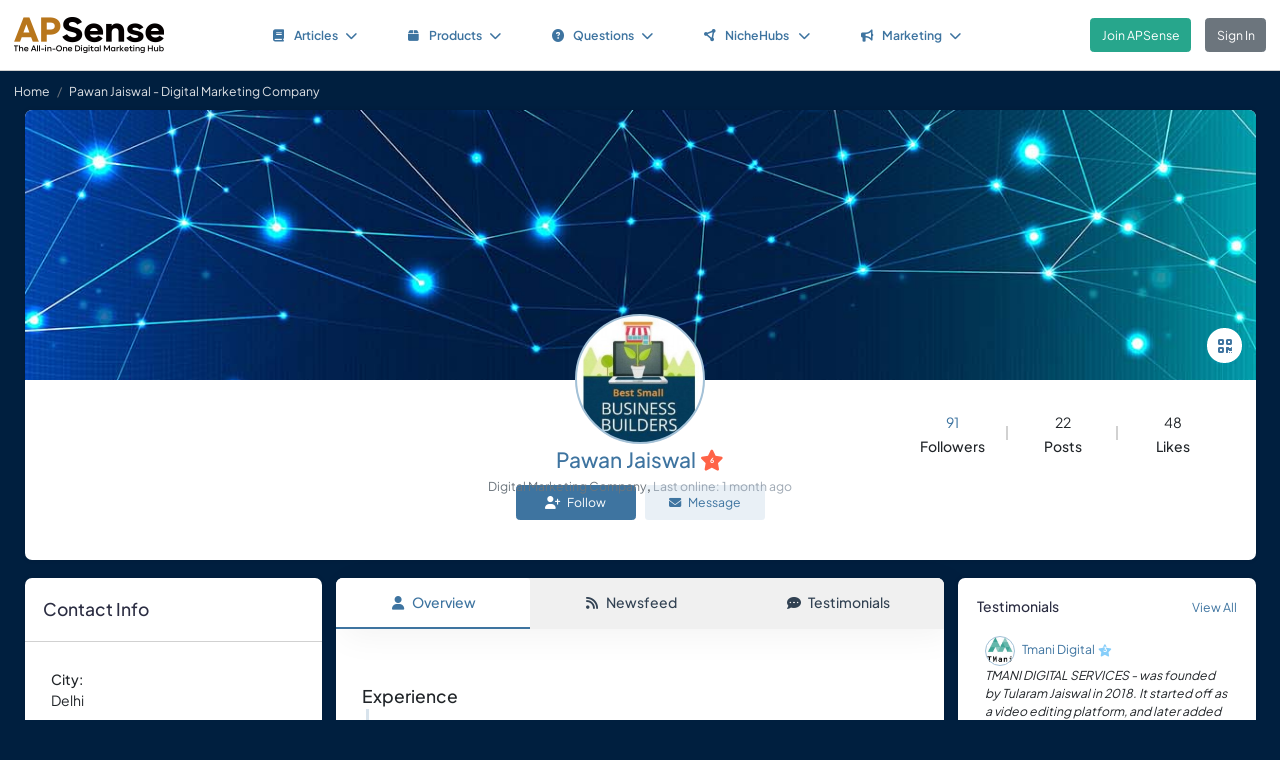

--- FILE ---
content_type: text/html; charset=UTF-8
request_url: https://www.apsense.com/user/tmanidigital
body_size: 7081
content:
<!doctype html>
<html lang="en" class="theme-fs-md">

<head>
    <meta charset="utf-8">
    <meta name="viewport" content="width=device-width, initial-scale=1, shrink-to-fit=no">
    <title>Pawan Jaiswal - Digital Marketing Company</title>
    <link rel="shortcut icon" href="/assets/favicon.png"/>
    <link rel="apple-touch-icon" href="/assets/logo.jpg">
	<meta name="description" content="About Pawan Jaiswal: Digital Marketing Company, ..." />
	<meta property="og:url" content="https://www.apsense.com/user/tmanidigital" />
	<meta property="og:title" content="Pawan Jaiswal - Digital Marketing Company"/>
	<meta property="og:description" content="About Pawan Jaiswal: Digital Marketing Company, ..." />
	<meta property="og:image" content="https://www.apsense.com/m_photo/profile/20191016/1571203256622227.jpg" />
    <link rel="stylesheet" href="https://d33xlwz3k5nd1c.cloudfront.net/assets/css/main.css?v=2.33">
    <link rel="stylesheet" href="https://d33xlwz3k5nd1c.cloudfront.net/assets/css/custom.css?v=1.91">
    <script async src="https://www.googletagmanager.com/gtag/js?id=G-WQFEM6958V"></script>
    <script>
        window.dataLayer = window.dataLayer || [];
        function gtag(){dataLayer.push(arguments);}
        gtag('js', new Date());
        gtag('config', 'G-WQFEM6958V');
    </script>
</head>

<body>
    <main class="main-content">
        <div class="position-relative">
                <div class="iq-top-navbar border-bottom">
        <nav class="nav navbar navbar-expand-lg navbar-light iq-navbar p-lg-0">
            <div class="container-fluid navbar-inner">
                <div class="d-flex align-items-center pb-lg-0 d-md-none justify-content-between">
                                                        </div>


                <div class="d-flex align-items-center justify-content-between w-100">
                                            <div class="nav-logo ps-2 ">
                            <a href="/"><img src="/assets/images/logo_new.png" class="m-2" style="width:150px;" alt="APSense Digital Marketing Hub Logo"></a>
                        </div>
                                        <div class="offcanvas offcanvas-end shadow-none iq-product-menu-responsive d-none d-xl-block" tabindex="-1" id="offcanvasBottomNav">
                        <div class="offcanvas-body">
                                <ul class="iq-nav-menu list-unstyled align-items-center">
                                    <li class="nav-item me-2">
                                        <a class="nav-link text-primary d-flex align-items-center px-4 py-3 text-decoration-none position-relative   rounded" href="/article/browse">
                                            <span class="nav-text fw-semibold">
                                                <i class="fa fa-book me-2"></i>Articles<i class="fa fa-chevron-down ms-2"></i>
                                            </span>
                                        </a>
                                        <ul class="iq-header-sub-menu list-unstyled collapse shadow border-0">
                                            <li class="nav-item">
                                                <a class="nav-link " href="/article/browse"><i class="fas fa-clock me-2"></i>The Newest</a>
                                            </li>
                                            <li class="nav-item">
                                                <a class="nav-link " href="/article/browse?opt=liked"><i class="fas fa-heart me-2"></i>Most Liked</a>
                                            </li>
                                            <li class="nav-item">
                                                <a class="nav-link " href="/article/browse?opt=viewed"><i class="fas fa-eye me-2"></i>Most Viewed</a>
                                            </li>
                                            <li class="nav-item">
                                                <a class="nav-link " href="/article/browse?opt=me"><i class="fas fa-user me-2"></i>My Articles</a>
                                            </li>
                                            <li class="nav-item">
                                                <a class="nav-link " href="/article/submit"><i
                                                            class="fa fa-plus me-2"></i>Submit an Article</a>
                                            </li>
                                        </ul>
                                    </li>
                                    <li class="nav-item me-2">
                                        <a class="nav-link text-primary d-flex align-items-center px-4 py-3 text-decoration-none position-relative  rounded" href="/marketplace/browse">
                                            <span class="nav-text fw-semibold">
                                                <i class="fa fa-box me-2"></i>Products<i class="fa fa-chevron-down ms-2"></i>
                                            </span>
                                        </a>
                                        <ul class="iq-header-sub-menu list-unstyled collapse shadow border-0">
                                            <li class="nav-item">
                                                <a class="nav-link " href="/marketplace/browse"><i class="fas fa-clock me-2"></i>The Newest</a>
                                            </li>
                                            <li class="nav-item">
                                                <a class="nav-link " href="/marketplace/browse?opt=liked"><i class="fas fa-heart me-2"></i>Most Liked</a>
                                            </li>
                                            <li class="nav-item">
                                                <a class="nav-link " href="/marketplace/browse?opt=viewed"><i class="fas fa-eye me-2"></i>Most Viewed</a>
                                            </li>
                                            <li class="nav-item">
                                                <a class="nav-link " href="/marketplace/browse?opt=me"><i class="fas fa-user me-2"></i>My Products</a>
                                            </li>
                                            <li class="nav-item">
                                                <a class="nav-link " href="/marketplace/submit"><i
                                                            class="fa fa-plus me-2"></i>Submit a Product</a>
                                            </li>
                                        </ul>
                                    </li>
                                    <li class="nav-item me-2">
                                        <a class="nav-link text-primary d-flex align-items-center px-4 py-3 text-decoration-none position-relative  rounded" href="/question/browse">
                                        <span class="nav-text fw-semibold">
                                            <i class="fa fa-question-circle me-2"></i>Questions<i class="fa fa-chevron-down ms-2"></i>
                                        </span>
                                        </a>
                                        <ul class="iq-header-sub-menu list-unstyled collapse shadow border-0">
                                            <li class="nav-item">
                                                <a class="nav-link " href="/question/browse"><i class="fas fa-clock me-2"></i>The Newest</a>
                                            </li>
                                            <li class="nav-item">
                                                <a class="nav-link " href="/question/browse?opt=popular"><i class="fas fa-fire me-2"></i>Most
                                                    Popular</a>
                                            </li>
                                            <li class="nav-item">
                                                <a class="nav-link " href="/question/browse?opt=me"><i class="fas fa-user me-2"></i>My Questions</a>
                                            </li>
                                            <li class="nav-item">
                                                <a class="nav-link " href="/question/submit"><i
                                                            class="fa fa-plus me-2"></i>Ask a Question</a>
                                            </li>
                                        </ul>
                                    </li>
                                    <li class="nav-item me-2">
                                        <a class="nav-link text-primary d-flex align-items-center px-4 py-3 text-decoration-none position-relative  rounded" href="/hubs/directory" title="NicheHub Directory">
                                            <span class="nav-text fw-semibold">
                                                <i class="fa-solid fa-circle-nodes me-2"></i>NicheHubs
                                                <i class="fa fa-chevron-down ms-2"></i>
                                            </span>
                                        </a>
                                        <ul class="iq-header-sub-menu list-unstyled collapse shadow border-0">
                                            <li class="nav-item">
                                                <a class="nav-link" href="/hubs/directory"><i class="fas fa-search me-2"></i>Browse NicheHubs</a>
                                            </li>
                                            <li class="nav-item">
                                                <a class="nav-link " href="/hubs/directory?opt=me"><i class="fas fa-user me-2"></i>My Joined NicheHubs</a>
                                            </li>
                                            <li class="nav-item">
                                                <a class="nav-link " href="/hubs/suggest"><i class="fas fa-plus me-2"></i>Suggest a NicheHub</a>
                                            </li>
                                        </ul>
                                    </li>
                                                                        <li class="nav-item me-2">
                                        <a class="nav-link text-primary d-flex align-items-center px-4 py-3 text-decoration-none position-relative  rounded" href="/solutions/">
                                        <span class="nav-text fw-semibold">
                                            <i class="fa-solid fa-bullhorn me-2"></i>Marketing<i class="fa fa-chevron-down ms-2"></i>
                                        </span>
                                        </a>
                                                                                <ul class="iq-header-sub-menu list-unstyled collapse shadow border-0">
                                            <li class="nav-item">
                                                <a class="nav-link" href="/digimarket/browse"><i class="fas fa-star-of-life me-2"></i>Buy & Sell DigiServices</a>
                                            </li>
                                            <li class="nav-item">
                                                <a class="nav-link " href="/solutions/browse"><i class="fas fa-lightbulb me-2"></i>DigiMarketing Strategies</a>
                                            </li>
                                            <li class="nav-item">
                                                <a class="nav-link " href="/affiliate/"><i class="fas fa-handshake me-2"></i>Affiliate Program Directory</a>
                                            </li>
                                        </ul>
                                    </li>
                                </ul>
                        </div>
                </div>

                                        <nav class="navbar navbar-light bg-white py-3" style="min-height:5.0em">
                        <a href="/register.html" class="btn btn-success ms-3 me-3">Join APSense</a>
                                                    <a href="/" class="btn btn-secondary me-3">Sign In</a>
                                            </div>
                                                </div>
        </nav>
    </div>
            <nav aria-label="breadcrumb">
            <ol class="breadcrumb">
                <li class="breadcrumb-item small"><a class="link-light" href="/">Home</a></li>
                                <li class="breadcrumb-item active small text-light hide-sm" aria-current="page">Pawan Jaiswal - Digital Marketing Company</li>
            </ol>
        </nav>
            <div class="content-inner " id="page_layout">
                <div class="container">
                    <div class="row">
                        <div class="col-sm-12">
    <div class="card">
        <div class="card-body profile-page p-0">
            <div class="profile-header">
                <div class="position-relative">
                    <img src="/assets/images/default_cover.jpg"
                         alt="profile-bg" class="rounded-3 img-fluid rounded-bottom-0 profile-cover" loading="lazy">
                    <ul class="header-nav list-inline d-flex flex-wrap justify-end p-0 m-0" style="z-index:10;">
                                                                        <li data-bs-toggle="modal" data-bs-target="#qrModal">
                            <a href="#"><i class="fas fa-qrcode"></i></a>
                        </li>
                                            </ul>
                </div>
                <div class="user-detail text-center mb-3">
                    <div class="profile-img">
                        <a href="/user/tmanidigital" title='Pawan Jaiswal - Digital Marketing Company'><span class='avatar-container  basic avatar-xlarge '><img class='avatar' src='https://www.apsense.com/m_photo/profile/20191016/1571203256622227.jpg' alt='avatar' loading='lazy'></span></a>                    </div>
                    <div class="profile-detail" style="z-index:200">
                        <h1 style="font-size:1.5em"><a href="/user/tmanidigital">Pawan Jaiswal</a><div class='level-icon ms-1'><i class='fas fa-star' style='color: #FF6347;'></i><span class='level-number'>6</span></div></h1>
                                                <span class="text-gray small">Digital Marketing Company</span>,
                                                <span class="text-muted"><small>Last online: 1 month ago</small></span>
                    </div>
                </div>
                <div class="profile-info py-5 px-md-5 px-3 d-flex align-items-center justify-content-between position-relative">
                    <div class="social-links">
                        <ul class="social-data-block d-flex align-items-center justify-content-between list-inline p-0 m-0">
                                                                                </ul>
                    </div>
                    <div class="social-info">
                                                <ul class="social-data-block social-user-meta-list d-flex align-items-center justify-content-center list-inline p-0 m-0 gap-1">
                            <li class="text-center">
                                <p class="mb-0"><a
                                            href="/user/tmanidigital/followers">91</a>
                                </p>
                                <h6 class="mb-0">Followers</h6>
                            </li>
                            <li class="text-center">
                                <p class="mb-0">22</p>
                                <h6 class="mb-0">Posts</h6>
                            </li>
                            <li class="text-center">
                                <p class="mb-0">48</p>
                                <h6 class="mb-0">Likes</h6>
                            </li>
                        </ul>
                                            </div>
                </div>
                <div class="text-center align-content-center" style="height:75px;">
                                                                                                        <a href="#" onclick="return onFollow('tmanidigital')" class="btn-follow btn btn-primary me-2"
                                   style="width:120px"><i class="fa fa-user-plus me-2"></i>Follow</a>
                                                                                                                            <a href="#" class="btn btn-primary-subtle"
                                       style="width:120px" data-bs-toggle="modal" data-bs-target="#msgModal"><i
                                                class="fas fa-envelope me-2"></i>Message</a>
                                                                                                                        </div>
            </div>
        </div>
    </div>
</div>
                                                                                    <div class="col-12 col-md-3 order-3 order-md-1">
    <div class="fixed-suggestion mb-0 mb-lg-4">
        <div class="card">
            <div class="card-header d-flex justify-content-between border-bottom">
                <div class="header-title">
                    <h4 class="card-title">Contact Info</h4>
                </div>
            </div>
            <div class="card-body">
                                <div class="ui-block-content">
                    <ul class="list-unstyled ">
                                                                                                <li class="mb-4">
                            <h6 class="title">City:</h6>
                            <span class="text">Delhi</span>
                        </li>
                                                                                            </ul>
                                    </div>
                            </div>
        </div>
    </div>
</div>                                <div class="col-12 col-md-6 order-1 order-md-2">

    <div class="card p-0">
        <div class="tab-container mb-0">
    <ul class="nav nav-tabs d-flex flex-row text-center shadow-sm mb-0">
        <li class="nav-item flex-fill">
            <a class="nav-link active" href="/user/tmanidigital">
                <i class="fas fa-user me-2"></i>Overview
            </a>
        </li>
        <li class="nav-item flex-fill">
            <a class="nav-link " href="/user/tmanidigital/newsfeed">
                <i class="fas fa-rss me-2"></i>Newsfeed
            </a>
        </li>
        <li class="nav-item flex-fill">
            <a class="nav-link " href="/user/tmanidigital/testimonials">
                <i class="fas fa-comment-dots me-2"></i>Testimonials
            </a>
        </li>
    </ul>
</div>
        <div class="card-body min-vh-50">

            
            <h4 class="mt-5">Experience</h4>
            <ul class="iq-timeline ms-1">
                                <li>
                    <div class="timeline-dots"></div>
                    <div class="d-flex align-items-center justify-content-between">
                        <h6 class="mb-1">Digital Marketing</h6>
                        <small>Oct 2011 to Nov 2013</small>
                    </div>
                    <div class="d-inline-block w-100">
                        <p>Digital Marketing Company and Agency</p>
                    </div>
                </li>
                                <li>
                    <div class="timeline-dots"></div>
                    <div class="d-flex align-items-center justify-content-between">
                        <h6 class="mb-1">Digital Marketing Company</h6>
                        <small>Oct 2019 to Nov 2019</small>
                    </div>
                    <div class="d-inline-block w-100">
                        <p>Curvearro Digital Markets combines the trusted expertise and objectivity of Curvearro with today’s digital marketing capabilities, to help your businesses grow.</p>
                    </div>
                </li>
                                <li>
                    <div class="timeline-dots"></div>
                    <div class="d-flex align-items-center justify-content-between">
                        <h6 class="mb-1">How To Make Money From SEO</h6>
                        <small>Feb 2022 to Present</small>
                    </div>
                    <div class="d-inline-block w-100">
                        <p>SEO में कितने तरीकों से पैसा कमाया जा सकता है-


SEO के जरिए पैसे कमाना अन्य दूसरी Technology से पैसे कमाने से कहीं आसान है | आइये जानते हैं SEO से पैसे किस तरह कमा सकते हैं –</p>
                    </div>
                </li>
                                <li>
                    <div class="timeline-dots"></div>
                    <div class="d-flex align-items-center justify-content-between">
                        <h6 class="mb-1">How To Make Money From SEO</h6>
                        <small>Aug 2022 to Present</small>
                    </div>
                    <div class="d-inline-block w-100">
                        <p>अगर आप जानना चाहते हैं की SEO (Search Engine Optimization) से पैसे कैसे कमाए, How To Make Money From SEO तो यह मान के चलिए की आप बिल्कुल सही जगह पर हैं | अगर आपको SEO आता है तो बहुत बढ़िया है नहीं तो मैं आपको SEO सिखाऊंगा और SEO से पैसा कैसे कमा .....</p>
                    </div>
                </li>
                				

                <li>
                    <div class="timeline-dots border-info"></div>
                    <div class="d-flex align-items-center justify-content-between">
                        <h6 class="mb-1">Joined APSense.com</h6>
                        <small>Oct 2019</small>
                    </div>
                </li>

            </ul>
            <div class="mt-5">
    <div class="text-center">
        <input type="hidden" id="like_title" value="Pawan Jaiswal - Digital Marketing Company">
                    <button type="button" id="like_6864024" onclick="return onLike(6864024)"
                    class="btn btn-primary rounded-pill mb-3">
                <i class="fas fa-thumbs-up me-2"></i>Like it
            </button>
                            <div class="d-flex justify-content-center align-items-center flex-wrap">
                <span class="card-text-1 me-1">25 people like it</span>
                <div class="ms-2">
                                            <a href="/user/xiaochenzhu" title='Xiao Chen Zhu - Media Supervisor'><span class='avatar-container  basic avatar-sm me-1'><img class='avatar' src='https://www.apsense.com/m_photo/profile/20220708/1657274265588130.jpg' alt='avatar' loading='lazy'></span></a>                                            <a href="/user/mikegarage" title='Mike Spencer - Garage Door Expert'><span class='avatar-container  basic avatar-sm me-1'><img class='avatar' src='https://www.apsense.com/m_photo/profile/20160128/1453980636594433.jpg' alt='avatar' loading='lazy'></span></a>                                            <a href="/user/teejayusuf" title='Abdulsalam Y. - affiliate marketer'><span class='avatar-container  basic avatar-sm me-1'><img class='avatar' src='https://www.apsense.com/m_photo/profile/20230307/1678202729393954.jpg' alt='avatar' loading='lazy'></span></a>                                            <a href="/user/grgryosborne" title='Gregory Osborne - Online Marketing Entrepreneur...'><span class='avatar-container  basic avatar-sm me-1'><img class='avatar' src='https://www.apsense.com/m_photo/profile/20191116/1573953550915275.jpg' alt='avatar' loading='lazy'></span></a>                                            <a href="/user/necindia" title='NEC India - NEC is a leader in the integration of IT and netwo'><span class='avatar-container  basic avatar-sm me-1'><img class='avatar' src='https://www.apsense.com/m_photo/profile/20220325/1648195147434057.jpg' alt='avatar' loading='lazy'></span></a>                                        <i class="fa fa-ellipsis text-gray"></i>
                </div>
            </div>
            </div>
</div>

<script>
    function onLike(id) {
        $("#like_" + id).removeClass("btn-primary")
            .addClass("btn-light disabled")
            .prop("disabled", true);
        $("#like_" + id).text('Liked it');
        let formData = new FormData();
        formData.append("guid_id", id);
        formData.append("title", $("#like_title").val());
        $.ajax({
            url: '/ajax/like',
            method: 'POST',
            data: formData,
            processData: false,
            contentType: false,
            dataType: 'json',
            success: function (data) {
                if (data.result === 'limited') {
                    window.location.href = '/site/socialactionlimit';
                }
            }
        });

        return false;
    }

    function onUnlike(id) {
        $("#like_" + id).hide();
        let formData = new FormData();
        formData.append("guid_id", id);
        $.ajax({
            url: '/ajax/unlike',
            method: 'POST',
            data: formData,
            processData: false,
            contentType: false,
            dataType: 'json',
            success: function (data) {
                console.log(data);
            }
        });
        return false;
    }
</script>
            
        </div>
    </div>

</div>                                <div class="col-12 col-md-3 order-2 order-md-3">

    
    <div class="fixed-suggestion mb-0 mb-lg-4">
    <div class="card">
        <div class="card-header d-flex justify-content-between">
            <div class="header-title">
                <h6 class="card-title">Testimonials</h6>
            </div>
            <small class="fw-500"><a href="/user/tmanidigital/testimonials">View All</a></small>
        </div>
        <div class="card-body pt-0 pb-0">
            <ul class="list-unstyled m-0 p-0">
                                <li class="mt-0 small mb-3">
                    <div class="single-line">
                        <a href="/user/tmani1" title='Tmani Digital - Best Advertising Company in Allahabad'><span class='avatar-container  basic avatar-sm me-2'><img class='avatar' src='https://www.apsense.com/m_photo/profile/20220216/1644996919508864.jpg' alt='avatar' loading='lazy'></span></a><a href="/user/tmani1">Tmani Digital</a><div class='level-icon ms-1'><i class='fas fa-star' style='color: #87CEFA;'></i><span class='level-number'>3</span></div>                    </div>
                    <p><i>TMANI DIGITAL SERVICES - was founded by Tularam Jaiswal in 2018. It started off as a video editing platform, and later added digital marketing and web...</i></p>
                </li>
                                <li class="mt-0 small mb-3">
                    <div class="single-line">
                        <a href="/user/ovtech" title='OV Technology - E-mitra,RKCL,AEPS,Tata ATM'><span class='avatar-container  basic avatar-sm me-2'><img class='avatar' src='https://www.apsense.com/m_photo/profile/20220525/1653480056349457.jpg' alt='avatar' loading='lazy'></span></a><a href="/user/ovtech">OV Technology</a><div class='level-icon ms-1'><i class='fas fa-star' style='color: #9370DB;'></i><span class='level-number'>8</span></div>                    </div>
                    <p><i>Pawan jaiswal is an experienced digital marketing specialist and has a digital advertising agency. Do try his services.</i></p>
                </li>
                            </ul>
        </div>
    </div>
    </div>
</div>                                                    
                    </div>
                </div>
            </div>
        </div>
    </main>

<!-- Side Tab (appears after modal is closed) -->
<div class="apsense-tab" id="apsenseTab">
    Join APSense Today
</div>

<!-- APSense Signup Modal -->
<div class="apsense-modal" id="apsenseSignupModal">
    <div class="apsense-modal-overlay" id="modalOverlay"></div>
    <div class="apsense-modal-container">
        <div class="apsense-modal-content">
            <!-- Header with logo -->
            <div class="apsense-header">
                <h5 class="fw-bold mb-0 fs-4">APSense: the All-in-One Digital Marketing Hub</h5>
                <button type="button" class="btn-close btn-close-white position-absolute top-0 end-0 m-3" id="closeModalBtn" aria-label="Close"></button>
            </div>

            <!-- Content -->
            <div class="apsense-body">
                <h2 class="fs-3 fw-bold mb-3">Join Our Business Network</h2>

                <p class="text-muted mb-4">
                    Unlock access to powerful business tools and connect with professionals in your industry!
                </p>

                <div class="apsense-benefits">
                    <h3 class="fs-6 fw-bold mb-2">As a member of APSense.com, you'll gain:</h3>
                    <ul>
                        <li>
                            <span class="apsense-check">✓</span>
                            <span>Optimized Digital Marketing Profile.</span>
                        </li>
                        <li>
                            <span class="apsense-check">✓</span>
                            <span>Publish Articles & Network with Peers.</span>
                        </li>
                        <li>
                            <span class="apsense-check">✓</span>
                            <span>Utilize Cutting-Edge AI and AR Marketing Tools.</span>
                        </li>
                        <li>
                            <span class="apsense-check">✓</span>
                            <span>Participate in Challenges, Earn Rewards.</span>
                        </li>
						<li>
                            <span class="apsense-check">✓</span>
                            <span>Find or offer high-value "DigiServices" on our marketplace.</span>
                        </li>
                    </ul>
                </div>

                <!-- Buttons -->
                <div class="d-grid gap-2">
                    <a href="https://www.apsense.com/register.html" class="btn btn-primary py-2 fw-medium">
                        Join APSense - It's Free!
                    </a>

                    <a href="https://www.apsense.com/" class="btn btn-outline-primary py-2 fw-medium">
                        Already a Member? Login
                    </a>
                </div>

                <!-- Testimonial -->
                <div class="apsense-testimonial">
                    <p class="text-muted fst-italic small mb-1">
                        "APSense 2025 sounds like a game-changer for businesses, emphasizing innovation and growth."
                    </p>
                    <p class="fw-medium small float-end">
                        — Satisfied APSense Member
                    </p>
                </div>
            </div>
        </div>
    </div>
</div>

<!-- Modal JavaScript -->
<script>
    document.addEventListener('DOMContentLoaded', function() {
        const modal = document.getElementById('apsenseSignupModal');
        const closeBtn = document.getElementById('closeModalBtn');
        const modalOverlay = document.getElementById('modalOverlay');
        const sideTab = document.getElementById('apsenseTab');

        // Show modal after 10 seconds
        setTimeout(function() {
            if (bShowTab)
                return;

            modal.classList.add('apsense-modal-show');
        }, 5000);

        // Function to show the side tab
        function showSideTab() {
            setTimeout(function() {
                sideTab.classList.add('apsense-tab-show');
                bShowTab = true;
            }, 500); // Small delay before showing the tab
        }

        // Function to close modal and show side tab
        function closeModalAndShowTab() {
            modal.classList.remove('apsense-modal-show');
            showSideTab();
        }

        // Close modal when clicking the close button
        closeBtn.addEventListener('click', function() {
            closeModalAndShowTab();
        });

        // Close modal when clicking the overlay
        modalOverlay.addEventListener('click', function() {
            closeModalAndShowTab();
        });

        // Show modal again when clicking the side tab
        sideTab.addEventListener('click', function() {
            modal.classList.add('apsense-modal-show');
            sideTab.classList.remove('apsense-tab-show');
        });

        bInitedLoginModal = true;
    });
</script>

<div class="modal fade" id="qrModal" tabindex="-1" aria-labelledby="qrModalLabel" aria-hidden="true">
    <div class="modal-dialog modal-dialog-centered">
        <div class="modal-content">
            <div class="modal-header">
                <h5 class="modal-title" id="qrModalLabel">QR Code for Pawan Jaiswal's Profile</h5>
                <button type="button" class="btn-close" data-bs-dismiss="modal" aria-label="Close"></button>
            </div>
            <div class="modal-body text-center">
                <p class="text-start">Display this QR code on your business cards, brochures, posters, or exhibition booths. Potential clients and partners can quickly scan it with their smartphones to view your business information on the spot.</p>
                <div id="qrcode" class="m-5"></div>
                <input type="text" class="form-control" value="https://www.apsense.com/user/tmanidigital" readonly>
            </div>
        </div>
    </div>
</div>

<div class="modal fade" id="msgModal" tabindex="-1">
    <div class="modal-dialog modal-lg modal-dialog-centered">
        <div class="modal-content">
            <div class="modal-header">
                <h5 class="modal-title">Select Message Purpose</h5>
                <button type="button" class="btn-close" data-bs-dismiss="modal" aria-label="Close"></button>
            </div>
            <div class="modal-body">
                <form id="messagePurposeForm">
                    <div class="row row-cols-1 row-cols-md-2 row-cols-lg-2 g-4">
                                                <div class="col">
                            <div class="card purpose-card bg-primary text-white rounded-3 mb-0" onclick="return navigateTo('/inbox/message_profile?tag=tmanidigital')">
                                <div class="card-body" style="height:120px">
                                    <h4><i class="fa-solid fa-star-half-alt me-2"></i>Request Testimonial</h4>
                                    Request a testimonial from a client, customer, partner, or buyer for your Business Profile.
                                </div>
                            </div>
                        </div>
                                                                        <div class="col">
                            <div class="card purpose-card bg-primary text-white rounded-3 mb-0" onclick="return navigateTo('/inbox/message_forum?tag=tmanidigital')">
                                <div class="card-body" style="height:120px">
                                    <h4><i class="fa-solid fa-users me-2"></i>Forum Invitation</h4>
                                    You can send invitations to others to join your forum and participate in forum discussions.
                                </div>
                            </div>
                        </div>
                                                                        <div class="col">
                            <div class="card purpose-card bg-primary text-white rounded-3 mb-0" onclick="return navigateTo('/inbox/message_question?tag=tmanidigital')">
                                <div class="card-body" style="height:120px">
                                    <h4><i class="fa-solid fa-question me-2"></i>Expert Consultation</h4>
                                    You can reach out to specific individuals to request their expertise in answering a question.
                                </div>
                            </div>
                        </div>
                                                                        <div class="col">
                            <div class="card purpose-card bg-primary text-white rounded-3 mb-0" onclick="return navigateTo('/inbox/message_article?tag=tmanidigital')">
                                <div class="card-body" style="height:120px">
                                    <h4><i class="fa-solid fa-comment-dots me-2"></i>Request Comment</h4>
                                    Request someone to write a comment on your article or share their insights about your content.
                                </div>
                            </div>
                        </div>
                                                                        <div class="col">
                            <div class="card purpose-card bg-primary text-white rounded-3 mb-0" onclick="return navigateTo('/inbox/message_product?tag=tmanidigital')">
                                <div class="card-body" style="height:120px">
                                    <h4><i class="fa-solid fa-shopping-cart me-2"></i>Product Inquiry</h4>
                                    You can inquire about specific products or services, including requesting price quotes.
                                </div>
                            </div>
                        </div>
                                                                            <div class="col">
                                <div class="card purpose-card bg-primary text-white rounded-3 mb-0" onclick="return navigateTo('/inbox/message_general?tag=tmanidigital')">
                                    <div class="card-body" style="height:120px">
                                        <h4><i class="fa-solid fa-message me-2"></i>General Message</h4>
                                        Send a private message for any communication that doesn't fit other categories.
                                    </div>
                                </div>
                            </div>
                                            </div>
                </form>
            </div>
        </div>
    </div>
</div>

<script>
    document.addEventListener('DOMContentLoaded', function () {
        const modal = document.getElementById('qrModal');
        modal.addEventListener('show.bs.modal', function () {
            const username = 'tmanidigital';
            const url = `https://www.apsense.com/user/${username}`;

            const qrcodeContainer = document.getElementById('qrcode');
            qrcodeContainer.innerHTML = ''; // Clear previous QR code

            new QRCode(qrcodeContainer, {
                text: url,
                width: 200,
                height: 200
            });
        });
    });

</script>

<script src="/assets/js/qrcode.min.js"></script>
<footer class="iq-footer bg-custom">
    <div class="container-fluid">
        <div class="row">
            <div class="col-lg-12 text-end pe-3">
                <a class="link-light ms-2 me-2" href="/site/about">About</a>
                <a class="link-light ms-2 me-2" href="/site/howitworks">How It Works</a>
                <a class="link-light ms-2 me-2" href="/site/contact">Contact Us</a>
                <span class="ms-2">&copy;<script>document.write(new Date().getFullYear().toString())</script>
                    APSense LTD. All Rights Reserved.</span>
            </div>
        </div>
    </div>
</footer>
<script src="https://d33xlwz3k5nd1c.cloudfront.net/assets/js/libs.min.js?v=1.06"></script>
<script src="https://d33xlwz3k5nd1c.cloudfront.net/assets/js/app.js?v=1.34"></script>





</body>
</html>